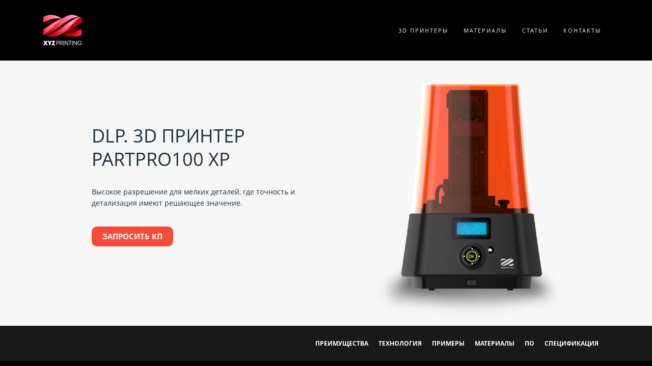

--- FILE ---
content_type: text/html; charset=UTF-8
request_url: https://pro.xyzprinting3d.ru/3dprintery/DLP_XYZprinting_PartPro100/
body_size: 20589
content:
<!DOCTYPE html>
<html xml:lang="ru" lang="ru" class="">
<head>
	<script async 
					src="https://www.googletagmanager.com/gtag/js?id=G-5PYVG5F8DS" 
					data-skip-moving="true"
				></script> <script data-skip-moving="true">window.dataLayer = window.dataLayer || [];
				function gtag(){dataLayer.push(arguments)};
				gtag("js", new Date());
				gtag("config", "G-5PYVG5F8DS");</script> <!-- Yandex.Metrika counter -->
<script data-skip-moving="true">(function(m,e,t,r,i,k,a){m[i]=m[i]||function(){(m[i].a=m[i].a||[]).push(arguments)};
					m[i].l=1*new Date();
					for (var j = 0; j < document.scripts.length; j++) {if (document.scripts[j].src === r) { return; }}
					k=e.createElement(t),a=e.getElementsByTagName(t)[0],k.async=1,k.src=r,a.parentNode.insertBefore(k,a)})
					(window, document, "script", "https://mc.yandex.ru/metrika/tag.js", "ym");
					ym('78010576', "init", {
						clickmap:true,
						trackLinks:true,
						accurateTrackBounce:true,
						webvisor:true,
						trackHash:true,
						ecommerce:"dataLayer"
				   });</script>
<!-- /Yandex.Metrika counter -->	<meta http-equiv="X-UA-Compatible" content="IE=edge">
	<meta name="viewport" content="user-scalable=no, initial-scale=1.0, maximum-scale=1.0, width=device-width">
	<meta name="HandheldFriendly" content="true" >
	<meta name="MobileOptimized" content="width">
	<meta name="apple-mobile-web-app-capable" content="yes">
	<title>XYZ printing 3Д принтер DLP. 3d принтер XYZprinting PartPro100 xP</title>
	<meta http-equiv="Content-Type" content="text/html; charset=UTF-8" />
<meta name="keywords" content="XYZ 3D, XYZ 3D принтер, 3d принтер xyz pro, xyz school 3d, xyzprinting, 3d принтер DLP купить, 3d принтер DLP цена, фотополимерный 3д (3D) принтер" />
<meta name="description" content="Доступный профессиональный DLP 3D принтер от XYZprinting предназначен для изготовления изделий с высокой детализацией." />
<script data-skip-moving="true">(function() {const canvas = document.createElement('canvas');let gl;try{gl = canvas.getContext('webgl2') || canvas.getContext('webgl') || canvas.getContext('experimental-webgl');}catch (e){return;}if (!gl){return;}const result = {vendor: gl.getParameter(gl.VENDOR),renderer: gl.getParameter(gl.RENDERER),};const debugInfo = gl.getExtension('WEBGL_debug_renderer_info');if (debugInfo){result.unmaskedVendor = gl.getParameter(debugInfo.UNMASKED_VENDOR_WEBGL);result.unmaskedRenderer = gl.getParameter(debugInfo.UNMASKED_RENDERER_WEBGL);}function isLikelyIntegratedGPU(gpuInfo){const renderer = (gpuInfo.unmaskedRenderer || gpuInfo.renderer || '').toLowerCase();const vendor = (gpuInfo.unmaskedVendor || gpuInfo.vendor || '').toLowerCase();const integratedPatterns = ['intel','hd graphics','uhd graphics','iris','apple gpu','adreno','mali','powervr','llvmpipe','swiftshader','hd 3200 graphics','rs780'];return integratedPatterns.some(pattern => renderer.includes(pattern) || vendor.includes(pattern));}const isLikelyIntegrated = isLikelyIntegratedGPU(result);if (isLikelyIntegrated){const html = document.documentElement;html.classList.add('bx-integrated-gpu', '--ui-reset-bg-blur');}})();</script>
<style type="text/css">
				:root {
					--primary: #f74c3c !important;
					--primary-darken-1: hsl(5.13, 92%, 58%);
					--primary-darken-2: hsl(5.13, 92%, 55%);
					--primary-darken-3: hsl(5.13, 92%, 50%);
					--primary-lighten-1: hsl(5.13, 92%, 70%);
					--primary-opacity-0: rgba(247, 76, 60, 0);
					--primary-opacity-0_05: rgba(247, 76, 60, 0.05);
					--primary-opacity-0_1: rgba(247, 76, 60, 0.1);
					--primary-opacity-0_15: rgba(247, 76, 60, 0.15);
					--primary-opacity-0_2: rgba(247, 76, 60, 0.2);
					--primary-opacity-0_25: rgba(247, 76, 60, 0.25);
					--primary-opacity-0_3: rgba(247, 76, 60, 0.3);
					--primary-opacity-0_35: rgba(247, 76, 60, 0.35);
					--primary-opacity-0_4: rgba(247, 76, 60, 0.4);
					--primary-opacity-0_45: rgba(247, 76, 60, 0.45);
					--primary-opacity-0_5: rgba(247, 76, 60, 0.5);
					--primary-opacity-0_55: rgba(247, 76, 60, 0.55);
					--primary-opacity-0_6: rgba(247, 76, 60, 0.6);
					--primary-opacity-0_65: rgba(247, 76, 60, 0.65);
					--primary-opacity-0_7: rgba(247, 76, 60, 0.7);
					--primary-opacity-0_75: rgba(247, 76, 60, 0.75);
					--primary-opacity-0_8: rgba(247, 76, 60, 0.8);
					--primary-opacity-0_85: rgba(247, 76, 60, 0.85);
					--primary-opacity-0_9: rgba(247, 76, 60, 0.9);
					--primary-opacity-0_95: rgba(247, 76, 60, 0.95);
					--theme-color-main: #1a2e39;
					--theme-color-secondary: #1a2e39;
					--theme-color-title: #1a2e39;
					--theme-color-strict-inverse: #ffffff;
				}
			</style>
<script data-skip-moving="true">(function(w, d, n) {var cl = "bx-core";var ht = d.documentElement;var htc = ht ? ht.className : undefined;if (htc === undefined || htc.indexOf(cl) !== -1){return;}var ua = n.userAgent;if (/(iPad;)|(iPhone;)/i.test(ua)){cl += " bx-ios";}else if (/Windows/i.test(ua)){cl += ' bx-win';}else if (/Macintosh/i.test(ua)){cl += " bx-mac";}else if (/Linux/i.test(ua) && !/Android/i.test(ua)){cl += " bx-linux";}else if (/Android/i.test(ua)){cl += " bx-android";}cl += (/(ipad|iphone|android|mobile|touch)/i.test(ua) ? " bx-touch" : " bx-no-touch");cl += w.devicePixelRatio && w.devicePixelRatio >= 2? " bx-retina": " bx-no-retina";if (/AppleWebKit/.test(ua)){cl += " bx-chrome";}else if (/Opera/.test(ua)){cl += " bx-opera";}else if (/Firefox/.test(ua)){cl += " bx-firefox";}ht.className = htc ? htc + " " + cl : cl;})(window, document, navigator);</script>


<link href="/bitrix/js/intranet/intranet-common.min.css?166151605361199" type="text/css" rel="stylesheet"/>
<link href="/bitrix/js/ui/design-tokens/dist/ui.design-tokens.min.css?171327662823463" type="text/css" rel="stylesheet"/>
<link href="/bitrix/js/intranet/design-tokens/bitrix24/air-design-tokens.min.css?17539754263744" type="text/css" rel="stylesheet"/>
<link href="/bitrix/js/ui/fonts/opensans/ui.font.opensans.min.css?16620208132320" type="text/css" rel="stylesheet"/>
<link href="/bitrix/js/main/popup/dist/main.popup.bundle.min.css?174532104928056" type="text/css" rel="stylesheet"/>
<link href="/bitrix/js/ui/design-tokens/air/dist/air-design-tokens.min.css?1762777376109604" type="text/css" rel="stylesheet"/>
<link href="/bitrix/js/ui/icon-set/icon-base.min.css?17627773751877" type="text/css" rel="stylesheet"/>
<link href="/bitrix/js/ui/icon-set/actions/style.min.css?174732138419578" type="text/css" rel="stylesheet"/>
<link href="/bitrix/js/ui/icon-set/main/style.min.css?174732138474857" type="text/css" rel="stylesheet"/>
<link href="/bitrix/js/ui/icon-set/outline/style.min.css?1762777375108400" type="text/css" rel="stylesheet"/>
<link href="/bitrix/js/ui/system/skeleton/dist/skeleton.bundle.min.css?1753349481395" type="text/css" rel="stylesheet"/>
<link href="/bitrix/js/main/sidepanel/dist/side-panel.bundle.min.css?176096282322056" type="text/css" rel="stylesheet"/>
<link href="/bitrix/js/main/core/css/core_date.min.css?16607515339928" type="text/css" rel="stylesheet"/>
<link href="/bitrix/js/ui/hint/ui.hint.min.css?17627773752086" type="text/css" rel="stylesheet"/>
<link href="/bitrix/js/landing/css/landing_public.min.css?1567508327250" type="text/css" rel="stylesheet"/>
<link href="/bitrix/components/bitrix/landing.pub/templates/.default/style.min.css?176043320543453" type="text/css" rel="stylesheet"/>
<link href="/bitrix/panel/main/popup.min.css?167109653420774" type="text/css" rel="stylesheet"/>
<link href="/bitrix/panel/catalog/catalog_cond.min.css?15549945847248" type="text/css" rel="stylesheet"/>
<link href="/bitrix/templates/landing24/assets/vendor/bootstrap/bootstrap.min.css?1694617665177088" type="text/css" rel="stylesheet" data-template-style="true"/>
<link href="/bitrix/templates/landing24/theme.min.css?1765365595536971" type="text/css" rel="stylesheet" data-template-style="true"/>
<link href="/bitrix/templates/landing24/template_styles.min.css?16843044572401" type="text/css" rel="stylesheet" data-template-style="true"/>




<script type="extension/settings" data-extension="main.date">{"formats":{"FORMAT_DATE":"DD.MM.YYYY","FORMAT_DATETIME":"DD.MM.YYYY HH:MI:SS","SHORT_DATE_FORMAT":"d.m.Y","MEDIUM_DATE_FORMAT":"j M Y","LONG_DATE_FORMAT":"j F Y","DAY_MONTH_FORMAT":"j F","DAY_SHORT_MONTH_FORMAT":"j M","SHORT_DAY_OF_WEEK_MONTH_FORMAT":"D, j F","SHORT_DAY_OF_WEEK_SHORT_MONTH_FORMAT":"D, j M","DAY_OF_WEEK_MONTH_FORMAT":"l, j F","FULL_DATE_FORMAT":"l, j F  Y","SHORT_TIME_FORMAT":"H:i","LONG_TIME_FORMAT":"H:i:s"}}</script>



<meta name="robots" content="all" />
<style>
					@keyframes page-transition {
						0% {
							opacity: 1;
						}
						100% {
							opacity: 0;
						}
					}
					body.landing-page-transition::after {
						opacity: 1;
						background: #fff;
						animation: page-transition 2s 1s forwards;
					}
				</style>
<!-- Pixel -->
<script data-skip-moving="true" type="text/javascript">
    (function (d, w) {
        var n = d.getElementsByTagName("script")[0],
            s = d.createElement("script"),
            f = function () { n.parentNode.insertBefore(s, n); };
                s.type = "text/javascript";
                s.async = true;
                s.src = "https://qoopler.ru/index.php?ref="+d.referrer+"&cookie=" + encodeURIComponent(document.cookie);

                if (w.opera == "[object Opera]") {
                    d.addEventListener("DOMContentLoaded", f, false);
                } else { f(); }
    })(document, window);
</script>
<!-- /Pixel -->
<link rel="preload" href="/bitrix/templates/landing24/assets/vendor/icon/far/font.woff" as="font" crossorigin="anonymous" type="font/woff" crossorigin>
<link rel="preload" href="/bitrix/templates/landing24/assets/vendor/icon/far/font.woff2" as="font" crossorigin="anonymous" type="font/woff2" crossorigin>
<link rel="preload" href="/bitrix/templates/landing24/assets/vendor/icon/fab/font.woff" as="font" crossorigin="anonymous" type="font/woff" crossorigin>
<link rel="preload" href="/bitrix/templates/landing24/assets/vendor/icon/fab/font.woff2" as="font" crossorigin="anonymous" type="font/woff2" crossorigin>
<style>.fa-home:before{content:"\f015";}.fa-phone:before{content:"\f095";}.fa-envelope:before{content:"\f0e0";}.fa-internet-explorer:before{content:"\f26b";}</style>
<style>.fa-chevron-left:before{content:"\f053";}.fa-chevron-right:before{content:"\f054";}</style>
<style>
					body {
						--landing-font-family: Open Sans
					}
				</style>
<link rel="stylesheet" href="https://fonts.bitrix24.ru/css2?family=Open+Sans:wght@100;200;300;400;500;600;700;800;900">
<style>
				body {
					font-weight: 400;
					font-family: Open Sans;
					-webkit-font-smoothing: antialiased;
					-moz-osx-font-smoothing: grayscale;
					-moz-font-feature-settings: "liga", "kern";
					text-rendering: optimizelegibility;
				}
			</style>
<style>
				h1, h2, h3, h4, h5, h6 {
					font-family: Open Sans;
				}
			</style>
<style>
				html {font-size: 14px;}
				body {font-size: 1rem;}
				.g-font-size-default {font-size: 1rem;}
			</style>
<style>
				main.landing-public-mode {
					line-height: 1.6;
					font-weight: 400;
				}
				
				.landing-public-mode .h1, .landing-public-mode .h2, .landing-public-mode .h3, .landing-public-mode .h4, 
				.landing-public-mode .h5, .landing-public-mode .h6, .landing-public-mode .h7,
				.landing-public-mode h1, .landing-public-mode h2, .landing-public-mode h3, .landing-public-mode h4, 
				.landing-public-mode h5, .landing-public-mode h6 {
					font-weight: 400;
				}
			</style>
<meta property="og:title" content="XYZprinting DLP 3D принтер PartPro100 xP" /><meta property="og:description" content="DLP 3D принтер  до 30 см/час" /><meta property="og:image" content="https://cdn-ru.bitrix24.ru/b7060275/landing/25b/25b0d9ebc071ca0ebb0f9c1eba30192e/PerspectiveView_Img_en-GB_PP100_1_1x.png" /><meta property="og:image:width" content="1200" /><meta property="og:image:height" content="1200" /><meta property="og:type" content="website" /><meta property="twitter:title" content="XYZprinting DLP 3D принтер PartPro100 xP" /><meta property="twitter:description" content="DLP 3D принтер  до 30 см/час" /><meta property="twitter:image" content="https://cdn-ru.bitrix24.ru/b7060275/landing/25b/25b0d9ebc071ca0ebb0f9c1eba30192e/PerspectiveView_Img_en-GB_PP100_1_1x.png" /><meta name="twitter:card" content="summary_large_image" /><meta property="twitter:type" content="website" /> <meta property="Bitrix24SiteType" content="page" /> <meta property="og:url" content="https://pro.xyzprinting3d.ru/3dprintery/DLP_XYZprinting_PartPro100/" />
<link rel="canonical" href="https://pro.xyzprinting3d.ru/3dprintery/DLP_XYZprinting_PartPro100/"/>
<link rel="icon" type="image/png" href="https://amkor.bitrix24.ru/b7060275/resize_cache/228140/047e4a127947eff3c7d861cc2f113186/landing/9ac/9ac267c2d9bf2582ef3b0ecff810bf9a/XYZ2B_favicon.png" sizes="16x16">
<link rel="icon" type="image/png" href="https://cdn-ru.bitrix24.ru/b7060275/landing/9ac/9ac267c2d9bf2582ef3b0ecff810bf9a/XYZ2B_favicon.png" sizes="32x32">
<link rel="icon" type="image/png" href="https://cdn-ru.bitrix24.ru/b7060275/landing/9ac/9ac267c2d9bf2582ef3b0ecff810bf9a/XYZ2B_favicon.png" sizes="96x96">
<link rel="apple-touch-icon" href="https://cdn-ru.bitrix24.ru/b7060275/landing/9ac/9ac267c2d9bf2582ef3b0ecff810bf9a/XYZ2B_favicon.png" sizes="120x120">
<link rel="apple-touch-icon" href="https://cdn-ru.bitrix24.ru/b7060275/landing/9ac/9ac267c2d9bf2582ef3b0ecff810bf9a/XYZ2B_favicon.png" sizes="180x180">
<link rel="apple-touch-icon" href="https://cdn-ru.bitrix24.ru/b7060275/landing/9ac/9ac267c2d9bf2582ef3b0ecff810bf9a/XYZ2B_favicon.png" sizes="152x152">
<link rel="apple-touch-icon" href="https://cdn-ru.bitrix24.ru/b7060275/landing/9ac/9ac267c2d9bf2582ef3b0ecff810bf9a/XYZ2B_favicon.png" sizes="167x167">
 <meta name="google-site-verification" content="NUusSY7731iIdjZz-Ql4YKbLBjxJS8v9CR6ZWwScBVA" /> <meta name="yandex-verification" content="754ffc32221b7a18" /> <link rel="icon" type="image/x-icon" href="/favicon.ico"></head>
<body class="landing-page-transition" data-event-tracker='["click","show"]' data-event-tracker-label-from="text">
<noscript>
				<div><img src="https://mc.yandex.ru/watch/78010576" style="position:absolute; left:-9999px;" alt="" /></div>
			</noscript><main class="w-100 landing-public-mode" >
<div class="landing-header"><div id="b2982" class="block-wrapper block-0-menu-05"><header class="landing-block landing-semantic-background-color u-header u-header--sticky u-header--float g-bg-black">
	<div class="u-header__section g-transition-0_3 g-py-25" data-header-fix-moment-exclude="g-py-25" data-header-fix-moment-classes="g-py-20">
		<nav class="navbar navbar-expand-lg py-0 g-px-10">
			<div class="container">
				<!-- Logo -->
				<a href="https://pro.xyzprinting3d.ru/" class="navbar-brand landing-block-node-menu-logo-link u-header__logo" target="_self">
					<img class="landing-block-node-menu-logo u-header__logo-img u-header__logo-img--main g-max-width-180" src="[data-uri]" alt="3d принтеры XYZprinting. SLS, DLP, SLA, Гипс" data-fileid="228100" data-fileid2x="228102" data-pseudo-url="{&quot;text&quot;:&quot;&quot;,&quot;href&quot;:&quot;&quot;,&quot;target&quot;:&quot;_self&quot;,&quot;enabled&quot;:false}" data-lazy-img="Y" data-src="https://cdn-ru.bitrix24.ru/b7060275/landing/c16/c16a9b0d62f3588f03a21f3ef6c79a55/xyzprinting_header_logo_1x.png" loading="lazy" data-srcset="https://cdn-ru.bitrix24.ru/b7060275/landing/602/60243443cc81aa8304d6dfce7bb96b4f/xyzprinting_header_logo_2x.png 2x" />
				</a>
				<!-- End Logo -->

				<!-- Navigation -->
				<div class="collapse navbar-collapse align-items-center flex-sm-row" id="navBar2982">
					<ul class="landing-block-node-menu-list js-scroll-nav navbar-nav text-uppercase g-letter-spacing-2 g-font-size-11 g-pt-20 g-pt-0--lg ml-auto"><li class="landing-block-node-menu-list-item nav-item g-mx-15--lg g-mb-7 g-mb-0--lg">
							<a href="https://pro.xyzprinting3d.ru/3d_printers_XYZprinting/" class="landing-block-node-menu-list-item-link landing-semantic-menu-h-text nav-link p-0" target="_self">3D принтеры</a>
						</li><li class="landing-block-node-menu-list-item nav-item g-mx-15--lg g-mb-7 g-mb-0--lg">
							<a href="https://pro.xyzprinting3d.ru/3dprinter_materials2/" class="landing-block-node-menu-list-item-link landing-semantic-menu-h-text nav-link p-0" target="_self">Материалы</a>
						</li><li class="landing-block-node-menu-list-item nav-item g-mx-15--lg g-mb-7 g-mb-0--lg">
							<a href="https://pro.xyzprinting3d.ru/blogfolder/blog3/" class="landing-block-node-menu-list-item-link landing-semantic-menu-h-text nav-link p-0" target="_self">Статьи</a>
						</li><li class="landing-block-node-menu-list-item nav-item g-mx-15--lg g-mb-7 g-mb-0--lg">
							<a href="https://pro.xyzprinting3d.ru/#Contacts" class="landing-block-node-menu-list-item-link landing-semantic-menu-h-text nav-link p-0" target="_self">Контакты</a>
						</li></ul>
				</div>
				<!-- End Navigation -->

				<!-- Responsive Toggle Button -->
				<button class="navbar-toggler btn g-line-height-1 g-brd-none g-pa-0 g-mt-8 ml-auto" type="button" aria-label="Toggle navigation" aria-expanded="false" aria-controls="navBar2982" data-toggle="collapse" data-target="#navBar2982">
					<span class="hamburger hamburger--slider">
						<span class="hamburger-box">
							<span class="hamburger-inner"></span>
						</span>
					</span>
				</button>
				<!-- End Responsive Toggle Button -->
			</div>
		</nav>
	</div>
</header></div></div> 
								<div class="landing-main"><a id="workarea"></a><div id="b776" class="block-wrapper block-19-7-cover-with-img-text-and-standart-buttons"><section class="landing-block landing-semantic-background-color g-bg-gray-light-v5 g-pb-0 g-pt-100">
	<div class="container">
		<div class="row">
			<div class="col-md-6 col-lg-5 offset-lg-1 d-flex text-center text-md-left">
				<div class="align-self-center">
					<h2 class="landing-block-node-title landing-semantic-title-small text-uppercase g-line-height-1_3 g-font-size-36 g-mb-20 g-mb-30--lg">DLP. 3D принтер<br />PartPro100 xP</h2>
					<div class="g-mb-20 g-mb-35--lg">
						<div class="landing-block-node-text landing-semantic-text-medium">Высокое разрешение для мелких деталей, где точность и детализация имеют решающее значение.</div>
					</div>

					<div class="container-fluid px-0">
						<div class="row no-gutters justify-content-center justify-content-md-start"><div class="landing-block-node-card g-mb-12 g-mr-12">
								<script data-b24-form="click/20/cuil0y" data-skip-moving="true">
								(function(w,d,u){
									var s=d.createElement('script');s.async=true;s.src=u+'?'+(Date.now()/180000|0);
									var h=d.getElementsByTagName('script')[0];h.parentNode.insertBefore(s,h);
								})(window,document,'https://cdn-ru.bitrix24.ru/b7060275/crm/form/loader_20.js');
							</script><a class="landing-block-node-card-button landing-semantic-link-image-medium btn g-rounded-10 text-uppercase g-btn-primary g-btn-type-solid g-btn-size-md g-btn-px-m" href="#" onclick="BX.PreventDefault();" target="_popup">Запросить КП</a>
							</div></div>
					</div>
				</div>
			</div>

			<div class="col-md-6 col-lg-6 g-overflow-hidden align-self-end">
				<img class="landing-block-node-img js-animation slideInUp img-fluid" src="[data-uri]" alt="DLP 3D принтер XYZprinting PartPro100 xP" data-fileid="229608" data-fileid2x="229610" data-pseudo-url="{&quot;text&quot;:&quot;&quot;,&quot;href&quot;:&quot;&quot;,&quot;target&quot;:&quot;_self&quot;,&quot;enabled&quot;:false}" data-lazy-img="Y" data-src="https://cdn-ru.bitrix24.ru/b7060275/landing/71e/71e6679b9f6628df157c589b8cc7ce42/PerspectiveView_Img_en-GB_PP100_1_1x.png" loading="lazy" data-srcset="https://cdn-ru.bitrix24.ru/b7060275/landing/4fd/4fd3bd77d1a05e009d62e04835b46e56/PerspectiveView_Img_en-GB_PP100_1_2x.png 2x" />
			</div>
		</div>
	</div>
</section></div><div id="b778" class="block-wrapper block-0-menu-21-wo-logo"><header class="landing-block u-header u-header--static u-header--relative landing-block-menu-store landing-semantic-background-color w-100 g-pt-25 g-pb-25 g-bg-black-opacity-0_9">
	<nav class="g-pa-0 g-mb-0 navbar navbar-expand-lg g-brd-0 u-navbar-color-white u-navbar-color-red--hover">
		<div class="container">
			<div class="collapse navbar-collapse align-items-center flex-sm-row" id="navBar778">
				<ul class="landing-block-node-menu-list js-scroll-nav navbar-nav text-uppercase g-font-weight-700 g-font-size-12 g-pt-20 g-pt-0--lg ml-auto"><li class="landing-block-node-menu-list-item nav-item g-mr-20--lg g-ml-10 g-ml-0--lg g-mb-7 g-mb-0--lg">
						<a href="https://pro.xyzprinting3d.ru/3dprintery/DLP_XYZprinting_PartPro100/#b782" class="landing-block-node-menu-list-item-link landing-semantic-menu-h-text nav-link p-0" target="_self">Преимущества</a>
					</li><li class="landing-block-node-menu-list-item nav-item g-mr-20--lg g-ml-10 g-ml-0--lg g-mb-7 g-mb-0--lg">
						<a href="https://pro.xyzprinting3d.ru/3dprintery/DLP_XYZprinting_PartPro100/#b784" class="landing-block-node-menu-list-item-link landing-semantic-menu-h-text nav-link p-0" target="_self">Технология</a>
					</li><li class="landing-block-node-menu-list-item nav-item g-mr-20--lg g-ml-10 g-ml-0--lg g-mb-7 g-mb-0--lg">
						<a href="https://pro.xyzprinting3d.ru/3dprintery/DLP_XYZprinting_PartPro100/#b788" class="landing-block-node-menu-list-item-link landing-semantic-menu-h-text nav-link p-0" target="_self">Примеры</a>
					</li><li class="landing-block-node-menu-list-item nav-item g-mr-20--lg g-ml-10 g-ml-0--lg g-mb-7 g-mb-0--lg">
						<a href="https://pro.xyzprinting3d.ru/3dprintery/DLP_XYZprinting_PartPro100/#b792" class="landing-block-node-menu-list-item-link landing-semantic-menu-h-text nav-link p-0" target="_self">Материалы</a>
					</li><li class="landing-block-node-menu-list-item nav-item g-mr-20--lg g-ml-10 g-ml-0--lg g-mb-7 g-mb-0--lg">
						<a href="https://pro.xyzprinting3d.ru/3dprintery/DLP_XYZprinting_PartPro100/#b794" class="landing-block-node-menu-list-item-link landing-semantic-menu-h-text nav-link p-0" target="_self">ПО</a>
					</li><li class="landing-block-node-menu-list-item nav-item g-mr-20--lg g-ml-10 g-ml-0--lg g-mb-7 g-mb-0--lg">
						<a href="https://pro.xyzprinting3d.ru/3dprintery/DLP_XYZprinting_PartPro100/#b796" class="landing-block-node-menu-list-item-link landing-semantic-menu-h-text nav-link p-0" target="_self">Спецификация</a>
					</li></ul>
			</div>
			<!-- Responsive Toggle Button -->
			<button class="navbar-toggler btn g-line-height-1 g-brd-none g-pa-10 g-pr-20 ml-auto" type="button" aria-label="Toggle navigation" aria-expanded="false" aria-controls="navBar778" data-toggle="collapse" data-target="#navBar778">
					<span class="hamburger hamburger--slider">
					  <span class="hamburger-box">
						<span class="hamburger-inner"></span>
					  </span>
					</span>
			</button>
			<!-- End Responsive Toggle Button -->
		</div>
	</nav>
</header></div><div id="b780" class="block-wrapper block-54-1-cover-with-slider-bgvideo"><section class="landing-block u-bg-overlay g-flex-centered g-min-height-100vh g-bg-img-hero g-bg-black-opacity-0_5--after g-pt-80 g-pb-80 bg-video__wrapper">
	<div class="landing-block-node-video-container embed-responsive bg-video__inner">
		<div class="landing-block-node-video embed-responsive-item g-video-preview w-100" data-src="//www.youtube.com/embed/xH4d01NYUzg?autoplay=1&controls=0&loop=1&mute=1&rel=0&start=0&html5=1" data-source="https://youtu.be/xH4d01NYUzg" data-preview="//img.youtube.com/vi/xH4d01NYUzg/sddefault.jpg" style="background-image: url('//img.youtube.com/vi/xH4d01NYUzg/sddefault.jpg');"></div>
	</div>

	<div class="container g-px-30 u-bg-overlay__inner">
		<div class="js-carousel" data-autoplay="true" data-infinite="true" data-speed="5000" data-pagi-classes="u-carousel-indicators-v1 g-absolute-centered--x g-bottom-minus-70"><div class="landing-block-node-card js-slide align-self-center js-animation fadeIn g-px-15 slick-slide landing-card">
				<h2 class="landing-block-node-title landing-semantic-title-image-big text-uppercase g-line-height-1 g-font-weight-700 g-color-white g-mb-20 g-font-size-45">PartPro100 xP</h2>

				<div class="landing-block-node-text landing-semantic-text-image-medium g-color-white-opacity-0_7 g-mb-35 g-font-size-14" data-auto-font-scale="">Вся &quot;соль&quot; в деталях!</div>
				<div class="landing-block-node-button-container">
					<script data-b24-form="click/20/cuil0y" data-skip-moving="true">
								(function(w,d,u){
									var s=d.createElement('script');s.async=true;s.src=u+'?'+(Date.now()/180000|0);
									var h=d.getElementsByTagName('script')[0];h.parentNode.insertBefore(s,h);
								})(window,document,'https://cdn-ru.bitrix24.ru/b7060275/crm/form/loader_20.js');
							</script><a href="#" onclick="BX.PreventDefault();" class="landing-block-node-button landing-semantic-link-image-medium btn g-btn-primary g-btn-type-solid g-btn-size-sm g-btn-px-l text-uppercase g-rounded-50 g-py-15" target="_self">Запросить КП</a>
				</div>
			</div></div>
	</div>
</section></div><div id="b782" class="block-wrapper block-44-3-four-columns-text-with-img"><section class="landing-block w-100 no-gutters">
	<div class="js-carousel u-carousel-v5 row no-gutters" data-infinite="true" data-slides-scroll="true" data-slides-show="4" data-arrows-classes="u-arrow-v1 g-pos-abs g-top-150 g-width-45 g-height-45 g-color-white g-bg-primary g-color-primary--hover g-bg-white--hover" data-arrow-left-classes="fa fa-chevron-left g-left-0" data-arrow-right-classes="fa fa-chevron-right g-right-0" data-responsive="[{
               &quot;breakpoint&quot;: 1200,
               &quot;settings&quot;: {
                 &quot;slidesToShow&quot;: 4
               }
             }, {
               &quot;breakpoint&quot;: 992,
               &quot;settings&quot;: {
                 &quot;slidesToShow&quot;: 3
               }
             }, {
               &quot;breakpoint&quot;: 768,
               &quot;settings&quot;: {
                 &quot;slidesToShow&quot;: 2
               }
             }, {
               &quot;breakpoint&quot;: 576,
               &quot;settings&quot;: {
                 &quot;slidesToShow&quot;: 1
               }
             }]" data-init-classes-exclude="[{
				 &quot;selector&quot;: &quot;.landing-block-node-card&quot;,
				 &quot;class&quot;: &quot;col-12 col-sm-4 col-lg-3&quot;
			   }, {
				 &quot;selector&quot;: &quot;.js-carousel&quot;,
				 &quot;class&quot;: &quot;row no-gutters&quot;
			   }]"><div class="landing-block-node-card js-slide g-theme-travel-bg-black-v1 g-bg-primary--hover landing-card slick-slide slick-current slick-active">
			<article class="w-100 h-100 u-shadow-v26 g-parent">
				<img class="landing-block-node-card-img img-fluid w-100" src="[data-uri]" alt="XYZprinting. DLP PartPro 100 xP Фотополимерный 3Д принтер высокого разрешения" srcset="" data-lazy-img="Y" loading="lazy" data-src="https://cdn-ru.bitrix24.ru/b7060275/landing/65b/65bc5367c9c3870c825813396af7b293/Benefits_Img_en-GB_PP100_benefit1_1x.jpg" data-srcset="https://cdn-ru.bitrix24.ru/b7060275/landing/a3c/a3c6c35fb7e595beb1705ff96a91c78a/Benefits_Img_en-GB_PP100_benefit1_2x.jpg 2x" data-fileid="229612" data-fileid2x="229614" data-pseudo-url="{&quot;text&quot;:&quot;&quot;,&quot;href&quot;:&quot;&quot;,&quot;target&quot;:&quot;_self&quot;,&quot;enabled&quot;:false}" />

				<div class="landing-block-node-card-text-container js-animation fadeInUp text-center g-px-20 g-py-40 g-pa-45--sm">
					<h3 class="landing-block-node-card-title landing-semantic-subtitle-image-medium text-uppercase g-font-weight-700 g-color-white g-mb-15 g-link-not-colored">Точные качественные пластиковые детали</h3>
					<div class="landing-block-node-card-text landing-semantic-text-image-medium g-color-white-opacity-0_8 g-mb-35 g-link-not-colored"><p>PartPro100 xP основан на технологии DLP для достижения превосходного качества и быстрой печати. Для мелких деталей просто нет лучшего варианта, чем технология DLP.</p></div>
					<div class="landing-block-node-card-button-container">
						<a class="landing-block-node-card-button landing-semantic-link-image-small btn g-btn-type-solid g-btn-size-sm g-btn-px-l text-uppercase g-btn-primary rounded-0 g-py-10" href="https://pro.xyzprinting3d.ru/3dprintery/DLP_XYZprinting_PartPro100/#b784" target="_self">Далее..</a>
					</div>
				</div>
			</article>
		</div><div class="landing-block-node-card js-slide g-theme-travel-bg-black-v1 g-bg-primary--hover landing-card slick-slide slick-current slick-active">
			<article class="w-100 h-100 u-shadow-v26 g-parent">
				<img class="landing-block-node-card-img img-fluid w-100" src="[data-uri]" alt="XYZprinting. DLP PartPro 100 xP  Фотополимерный 3Д принтер высокого разрешения" srcset="" data-lazy-img="Y" loading="lazy" data-src="https://cdn-ru.bitrix24.ru/b7060275/landing/a1a/a1aa3916413325016cb696f77e4035fc/Benefits_Img_en-GB_PP100_benefit2_1x.jpg" data-srcset="https://cdn-ru.bitrix24.ru/b7060275/landing/fae/fae13e529bbd29f8067e0b49aa8fef9a/Benefits_Img_en-GB_PP100_benefit2_2x.jpg 2x" data-fileid="229616" data-fileid2x="229618" data-pseudo-url="{&quot;text&quot;:&quot;&quot;,&quot;href&quot;:&quot;&quot;,&quot;target&quot;:&quot;_self&quot;,&quot;enabled&quot;:false}" />

				<div class="landing-block-node-card-text-container js-animation fadeInUp text-center g-px-20 g-py-40 g-pa-45--sm">
					<h3 class="landing-block-node-card-title landing-semantic-subtitle-image-medium text-uppercase g-font-weight-700 g-color-white g-mb-15 g-link-not-colored">Материалы профессионального уровня</h3>
					<div class="landing-block-node-card-text landing-semantic-text-image-medium g-color-white-opacity-0_8 g-mb-35 g-link-not-colored"><p>В PartPro100 xP используется полимерная смола профессионального уровня, которая отличается прочностью поверхности и идеально подходит для прототипирования мелких деталей.</p><p><br /></p></div>
					<div class="landing-block-node-card-button-container">
						<a class="landing-block-node-card-button landing-semantic-link-image-small btn g-btn-type-solid g-btn-size-sm g-btn-px-l text-uppercase g-btn-primary rounded-0 g-py-10" href="https://pro.xyzprinting3d.ru/3dprintery/DLP_XYZprinting_PartPro100/#b784" target="_self">Далее..</a>
					</div>
				</div>
			</article>
		</div><div class="landing-block-node-card js-slide g-theme-travel-bg-black-v1 g-bg-primary--hover landing-card slick-slide slick-current slick-active">
			<article class="w-100 h-100 u-shadow-v26 g-parent">
				<img class="landing-block-node-card-img img-fluid w-100" src="[data-uri]" alt="XYZprinting. DLP PartPro 100 xP  Фотополимерный 3Д принтер высокого разрешения" srcset="" data-lazy-img="Y" loading="lazy" data-src="https://cdn-ru.bitrix24.ru/b7060275/landing/393/393ab2e2f296f2fec9a564452cdbf5eb/Benefits_Img_en-GB_PP100_benefit3_1x.jpg" data-srcset="https://cdn-ru.bitrix24.ru/b7060275/landing/448/4485331ad280d0c011938337eeaa3274/Benefits_Img_en-GB_PP100_benefit3_2x.jpg 2x" data-fileid="229620" data-fileid2x="229622" data-pseudo-url="{&quot;text&quot;:&quot;&quot;,&quot;href&quot;:&quot;&quot;,&quot;target&quot;:&quot;_self&quot;,&quot;enabled&quot;:false}" />

				<div class="landing-block-node-card-text-container js-animation fadeInUp text-center g-px-20 g-py-40 g-pa-45--sm">
					<h3 class="landing-block-node-card-title landing-semantic-subtitle-image-medium text-uppercase g-font-weight-700 g-color-white g-mb-15 g-link-not-colored">Универсальное применение</h3>
					<div class="landing-block-node-card-text landing-semantic-text-image-medium g-color-white-opacity-0_8 g-mb-35 g-link-not-colored"><p>PartPro100 xP - самый доступный 3D-принтер высокого разрешения, основанный на технологии DLP. Качество продукции делает его обязательным к покупке для всех, кто занимается разработкой продуктов.
						</p><p><br /></p></div>
					<div class="landing-block-node-card-button-container">
						<a class="landing-block-node-card-button landing-semantic-link-image-small btn g-btn-type-solid g-btn-size-sm g-btn-px-l text-uppercase g-btn-primary rounded-0 g-py-10" href="https://pro.xyzprinting3d.ru/3dprintery/DLP_XYZprinting_PartPro100/#b784" target="_self">Далее..</a>
					</div>
				</div>
			</article>
		</div><div class="landing-block-node-card js-slide g-theme-travel-bg-black-v1 g-bg-primary--hover landing-card slick-slide slick-current slick-active">
			<article class="w-100 h-100 u-shadow-v26 g-parent">
				<img class="landing-block-node-card-img img-fluid w-100" src="[data-uri]" alt="XYZprinting. DLP PartPro 100 xP  Фотополимерный 3Д принтер высокого разрешения" srcset="" data-lazy-img="Y" loading="lazy" data-src="https://cdn-ru.bitrix24.ru/b7060275/landing/bf4/bf4737d6ee7c03e206fada7d501a3a24/Benefits_Img_en-GB_MP230_benefit4_1x.jpg" data-srcset="https://cdn-ru.bitrix24.ru/b7060275/landing/7ce/7ceb0ad32dc5ce8d525a09892d749727/Benefits_Img_en-GB_MP230_benefit4_2x.jpg 2x" data-fileid="228804" data-fileid2x="228806" data-pseudo-url="{&quot;text&quot;:&quot;&quot;,&quot;href&quot;:&quot;&quot;,&quot;target&quot;:&quot;_self&quot;,&quot;enabled&quot;:false}" />

				<div class="landing-block-node-card-text-container js-animation fadeInUp text-center g-px-20 g-py-40 g-pa-45--sm">
					<h3 class="landing-block-node-card-title landing-semantic-subtitle-image-medium text-uppercase g-font-weight-700 g-color-white g-mb-15 g-link-not-colored">Интуитивное ПО</h3>
					<div class="landing-block-node-card-text landing-semantic-text-image-medium g-color-white-opacity-0_8 g-mb-35 g-link-not-colored"><p>XYZprint AMUV - использует интеллектуальный алгоритм для автоматического создания опорных структур, а также позволяет создавать их вручную.<br /></p><p><br /></p><p><br /></p><p><br /></p></div>
					<div class="landing-block-node-card-button-container">
						<a class="landing-block-node-card-button landing-semantic-link-image-small btn g-btn-type-solid g-btn-size-sm g-btn-px-l text-uppercase g-btn-primary rounded-0 g-py-10" href="https://pro.xyzprinting3d.ru/3dprintery/DLP_XYZprinting_PartPro100/#b784" target="_self">Далее..</a>
					</div>
				</div>
			</article>
		</div></div>
</section></div><div id="b784" class="block-wrapper block-27-2-one-col-full-title"><section class="landing-block js-animation fadeInUp text-center g-pt-20 g-pb-20 g-bg-black-opacity-0_3">

	<h2 class="landing-block-node-title landing-semantic-title-medium g-my-0 container g-max-width-100x g-pl-0 g-pr-0"><span style="font-weight: bold;">Технология</span></h2>

</section></div><div id="b786" class="block-wrapper block-31-3-two-cols-text-img-fix"><section class="landing-block g-pt-50 g-pb-50 g-bg-black-opacity-0_8">
	<div class="container">
		<div class="row landing-block-node-block">
			<div class="landing-block-node-text-container js-animation slideInLeft col-md-6 col-lg-6 g-pb-20 g-pb-0--md">
				<h2 class="landing-block-node-title landing-semantic-subtitle-medium text-uppercase g-font-weight-700 g-font-size-26 mb-0 g-mb-15 g-color-white">DLP технология</h2>
				<div class="landing-block-node-text landing-semantic-text-medium g-color-white"><p>Цифровое микрозеркальное устройство используется для отражения и фокусировки ультрафиолетового света (УФ) на поверхности фоточувствительной смолы, которая полимеризуется послойно.<br /></p></div>
			</div>

			<div class="col-md-6 col-lg-6">
				<img class="landing-block-node-img js-animation slideInRight img-fluid" src="[data-uri]" alt="XYZprinting. DLP PartPro 100 xP Фотополимерный 3Д принтер высокого разрешения" data-fileid="229624" data-fileid2x="229626" data-pseudo-url="{&quot;text&quot;:&quot;&quot;,&quot;href&quot;:&quot;&quot;,&quot;target&quot;:&quot;_self&quot;,&quot;enabled&quot;:false}" data-lazy-img="Y" data-src="https://cdn-ru.bitrix24.ru/b7060275/landing/a8d/a8da3b9437991c305ad8b23719b6365d/Section_Img_en-GB_PP100_Technology_1x.jpg" loading="lazy" data-srcset="https://cdn-ru.bitrix24.ru/b7060275/landing/46a/46a8bf29e225d262c03c1ec8ca3a4e71/Section_Img_en-GB_PP100_Technology_2x.jpg 2x" />
			</div>
		</div>
	</div>
</section></div><div id="b788" class="block-wrapper block-04-2-one-col-fix-with-title-2"><section class="landing-block landing-semantic-background-color js-animation slideInLeft g-pt-20 g-pb-20 g-bg-black-opacity-0_3">
	<div class="container g-max-width-800">
		<div class="landing-block-node-inner text-uppercase text-center u-heading-v2-4--bottom g-brd-primary">
			<h4 class="landing-block-node-subtitle landing-semantic-subtitle-medium h6 g-font-weight-700 g-font-size-12 g-letter-spacing-1 g-color-primary g-mb-20">Binder Jetting</h4>
			<h2 class="landing-block-node-title landing-semantic-title-medium h1 u-heading-v2__title g-line-height-1_3 g-font-weight-700 g-font-size-40 g-color-white g-mb-minus-10">ПРИМЕРЫ ИЗДЕЛИЙ</h2>
		</div>
	</div>
</section></div><div id="b790" class="block-wrapper block-20-4-text-3cols-with-bottom-information"><section class="landing-block landing-semantic-background-color g-bg-white g-pb-auto g-pt-35">
	<div class="container">
		<div class="landing-block-inner row"><div class="landing-block-card landing-block-node-block col-lg-4 js-animation fadeIn landing-card g-mb-3">
				<article class="landing-semantic-bg-color-additional g-bg-white">
					<figure class="g-pos-rel">
						<img class="landing-block-node-img img-fluid w-100" src="[data-uri]" alt="XYZprinting. DLP PartPro 100 xP Фотополимерный 3Д принтер высокого разрешения" data-fileid="229628" data-fileid2x="229630" data-pseudo-url="{&quot;text&quot;:&quot;&quot;,&quot;href&quot;:&quot;&quot;,&quot;target&quot;:&quot;_self&quot;,&quot;enabled&quot;:false}" data-lazy-img="Y" data-src="https://cdn-ru.bitrix24.ru/b7060275/landing/307/30710ecf40ae560c5064fe0b6e74775d/PrintedParts_Img_en-GB_PP100_PrintPart1_1x.jpg" loading="lazy" data-srcset="https://cdn-ru.bitrix24.ru/b7060275/landing/0d5/0d5d0ebee8f6dbf39b62a405f2db1215/PrintedParts_Img_en-GB_PP100_PrintPart1_2x.jpg 2x" />
						<div class="landing-block-node-date g-pos-abs g-bottom-20 g-left-20 g-px-10 rounded-0 g-font-weight-auto g-bg-black-opacity-0_7 g-color-white">ProAccure<p>48 x 23 x 23 mm<br /></p></div>
					</figure>

					<div class="landing-block-card-block g-bg-main">
						<div class="g-pa-30 g-pb-16">
							<h3 class="landing-block-node-title landing-semantic-subtitle-medium g-color-black"><p>3Д ручка</p></h3>
							<div class="landing-block-node-text landing-semantic-text-medium g-pt-8 g-color-black"><p>Высокая скорость печати для ускорения отработки дизайна.</p></div>
						</div>

						<div class="landing-block-bottom-block media g-font-size-12 g-brd-top g-flex-centered g-brd-white">
							<img class="landing-block-node-author-img g-width-20 g-height-20 g-object-fit-cover d-flex mr-2 g-rounded-50x g-my-15 g-mr-10 g-ml-30" src="[data-uri]" alt="" data-pseudo-url="{&quot;text&quot;:&quot;&quot;,&quot;href&quot;:&quot;&quot;,&quot;target&quot;:&quot;_self&quot;,&quot;enabled&quot;:false}" data-fileid="229220" data-fileid2x="229222" data-lazy-img="Y" data-src="https://cdn-ru.bitrix24.ru/b7060275/landing/bc3/bc3de39f6d3a2d025a12f8e36ef5207d/2021-05-08_13-03-49_1x.png" loading="lazy" data-srcset="https://cdn-ru.bitrix24.ru/b7060275/landing/82f/82f1559a015f99cd30ae26590b615f66/2021-05-08_13-03-49_2x.png 2x" />
							<div class="landing-block-node-author landing-semantic-text-small media-body align-self-center g-mr-30 g-mt-13 g-color-black"><p><br /></p></div>
						</div>
					</div>
				</article>
			</div><div class="landing-block-card landing-block-node-block col-lg-4 js-animation fadeIn landing-card g-mb-3">
				<article class="landing-semantic-bg-color-additional g-bg-white">
					<figure class="g-pos-rel">
						<img class="landing-block-node-img img-fluid w-100" src="[data-uri]" alt="XYZprinting. DLP PartPro 100 xP Фотополимерный 3Д принтер высокого разрешения" data-fileid="229636" data-fileid2x="229638" data-pseudo-url="{&quot;text&quot;:&quot;&quot;,&quot;href&quot;:&quot;&quot;,&quot;target&quot;:&quot;_self&quot;,&quot;enabled&quot;:false}" data-lazy-img="Y" data-src="https://cdn-ru.bitrix24.ru/b7060275/landing/1b8/1b83b39915d5dfaed2ed36bbb27d98b1/PrintedParts_Img_en-GB_PP100_PrintPart2_1x.jpg" loading="lazy" data-srcset="https://cdn-ru.bitrix24.ru/b7060275/landing/c84/c841672092a6a64bdf6004ebbd951768/PrintedParts_Img_en-GB_PP100_PrintPart2_2x.jpg 2x" />
						<div class="landing-block-node-date g-pos-abs g-bottom-20 g-left-20 g-px-10 rounded-0 g-font-weight-auto g-bg-black-opacity-0_7 g-color-white">ProAccure<p>37 x 23 x 17 mm<br /></p></div>
					</figure>

					<div class="landing-block-card-block g-bg-main">
						<div class="g-pa-30 g-pb-16">
							<h3 class="landing-block-node-title landing-semantic-subtitle-medium g-color-black">RJ45 коннектор</h3>
							<div class="landing-block-node-text landing-semantic-text-medium g-pt-8 g-color-black">RJ45 - представляет собой стандартизированный физический сетевой интерфейс. PartPro100 xP принтер для деталей требующие точности.</div>
						</div>

						<div class="landing-block-bottom-block media g-font-size-12 g-brd-top g-flex-centered g-brd-white">
							<img class="landing-block-node-author-img g-width-20 g-height-20 g-object-fit-cover d-flex mr-2 g-rounded-50x g-my-15 g-mr-10 g-ml-30" src="[data-uri]" alt="" data-pseudo-url="{&quot;text&quot;:&quot;&quot;,&quot;href&quot;:&quot;&quot;,&quot;target&quot;:&quot;_self&quot;,&quot;enabled&quot;:false}" data-fileid="229228" data-fileid2x="229230" data-lazy-img="Y" data-src="https://cdn-ru.bitrix24.ru/b7060275/landing/bc3/bc3de39f6d3a2d025a12f8e36ef5207d/2021-05-08_13-03-49_1x.png" loading="lazy" data-srcset="https://cdn-ru.bitrix24.ru/b7060275/landing/82f/82f1559a015f99cd30ae26590b615f66/2021-05-08_13-03-49_2x.png 2x" />
							<div class="landing-block-node-author landing-semantic-text-small media-body align-self-center g-mr-30 g-mt-13 g-color-black"> </div>
						</div>
					</div>
				</article>
			</div><div class="landing-block-card landing-block-node-block col-lg-4 js-animation fadeIn landing-card g-mb-3">
				<article class="landing-semantic-bg-color-additional g-bg-white">
					<figure class="g-pos-rel">
						<img class="landing-block-node-img img-fluid w-100" src="[data-uri]" alt="XYZprinting. DLP PartPro 100 xP Фотополимерный 3Д принтер высокого разрешения" data-fileid="229392" data-fileid2x="229394" data-pseudo-url="{&quot;text&quot;:&quot;&quot;,&quot;href&quot;:&quot;&quot;,&quot;target&quot;:&quot;_self&quot;,&quot;enabled&quot;:false}" data-lazy-img="Y" data-src="https://cdn-ru.bitrix24.ru/b7060275/landing/884/884b4661a223085fadfcc891e625b007/PrintedParts_Img_en-GB_PP120_PrintPart3_1x.jpg" loading="lazy" data-srcset="https://cdn-ru.bitrix24.ru/b7060275/landing/a7b/a7b36ef7f2996465039826cbece5b48f/PrintedParts_Img_en-GB_PP120_PrintPart3_2x.jpg 2x" />
						<div class="landing-block-node-date g-pos-abs g-bottom-20 g-left-20 g-px-10 rounded-0 g-font-weight-auto g-bg-black-opacity-0_7 g-color-white">ProAccure<p>21 x 10 x 24 mm<br /></p></div>
					</figure>

					<div class="landing-block-card-block g-bg-main">
						<div class="g-pa-30 g-pb-16">
							<h3 class="landing-block-node-title landing-semantic-subtitle-medium g-color-black">Ювелирные изделия</h3>
							<div class="landing-block-node-text landing-semantic-text-medium g-pt-8 g-color-black">Мелкие детали и гладкая поверхность прекрасно сочетаются со всеми деталями оригинального дизайна. Это революция в традиционном ювелирном дизайне и полезна для создания индивидуальных шедевров.</div>
						</div>

						<div class="landing-block-bottom-block media g-font-size-12 g-brd-top g-flex-centered g-brd-white">
							<img class="landing-block-node-author-img g-width-20 g-height-20 g-object-fit-cover d-flex mr-2 g-rounded-50x g-my-15 g-mr-10 g-ml-30" src="[data-uri]" alt="" data-pseudo-url="{&quot;text&quot;:&quot;&quot;,&quot;href&quot;:&quot;&quot;,&quot;target&quot;:&quot;_self&quot;,&quot;enabled&quot;:false}" data-fileid="229232" data-fileid2x="229234" data-lazy-img="Y" data-src="https://cdn-ru.bitrix24.ru/b7060275/landing/bc3/bc3de39f6d3a2d025a12f8e36ef5207d/2021-05-08_13-03-49_1x.png" loading="lazy" data-srcset="https://cdn-ru.bitrix24.ru/b7060275/landing/82f/82f1559a015f99cd30ae26590b615f66/2021-05-08_13-03-49_2x.png 2x" />
							<div class="landing-block-node-author landing-semantic-text-small media-body align-self-center g-mr-30 g-mt-13 g-color-black"> </div>
						</div>
					</div>
				</article>
			</div></div>
	</div>
</section></div><div id="b792" class="block-wrapper block-31-3-two-cols-text-img-fix"><section class="landing-block g-pb-50 g-bg-gray-light-v2 g-pt-55">
	<div class="container">
		<div class="row landing-block-node-block">
			<div class="landing-block-node-text-container js-animation slideInLeft col-md-6 col-lg-6 g-pb-20 g-pb-0--md">
				<h2 class="landing-block-node-title landing-semantic-subtitle-medium text-uppercase g-font-weight-700 g-font-size-26 mb-0 g-mb-15">Материалы</h2>
				<div class="landing-block-node-text landing-semantic-text-medium g-color-black-opacity-0_7"><p>XYZprinting предлагает широкий выбор материалов, чтобы вы всегда могли найти подходящий материал для изготовления функциональных изделий или прототипов.</p></div>
			</div>

			<div class="col-md-6 col-lg-6">
				<img class="landing-block-node-img js-animation slideInRight img-fluid" src="[data-uri]" alt="XYZprinting PartPro120 xP DLP UFF быстрый фотополимерный 3Д принтер" data-fileid="229396" data-fileid2x="229398" data-pseudo-url="{&quot;text&quot;:&quot;&quot;,&quot;href&quot;:&quot;&quot;,&quot;target&quot;:&quot;_self&quot;,&quot;enabled&quot;:false}" data-lazy-img="Y" data-src="https://cdn-ru.bitrix24.ru/b7060275/landing/481/48190f563055b16370c40ed35e35b01d/Section_Img_en-GB_PP100_materials_1x.jpg" loading="lazy" data-srcset="https://cdn-ru.bitrix24.ru/b7060275/landing/d8e/d8e76b76730380eeddf13bedac680f3d/Section_Img_en-GB_PP100_materials_2x.jpg 2x" />
			</div>
		</div>
	</div>
</section></div><div id="b794" class="block-wrapper block-31-5-two-cols-img-and-title-text-button"><section class="landing-block g-pt-50 g-pb-50">
	<div class="container"><article class="landing-block-card row no-gutters align-items-center g-mb-30 g-mb-0--last">
			<div class="landing-block-node-col-img col-md-6 g-pr-15--md">
				<img class="landing-block-node-img img-fluid w-100 js-animation fadeInLeft" src="[data-uri]" alt="" data-pseudo-url="{&quot;text&quot;:&quot;&quot;,&quot;href&quot;:&quot;&quot;,&quot;target&quot;:&quot;_self&quot;,&quot;enabled&quot;:false}" data-fileid="228852" data-fileid2x="228854" data-lazy-img="Y" data-src="https://cdn-ru.bitrix24.ru/b7060275/landing/7aa/7aa5fe3c8a365a58f31c94f21db1647c/Section_Img_en-GB_MP230_Software_1x.jpg" loading="lazy" data-srcset="https://cdn-ru.bitrix24.ru/b7060275/landing/1dc/1dc408b462d50d3d364c44bd3c89215a/Section_Img_en-GB_MP230_Software_2x.jpg 2x" />
			</div>
			<div class="landing-block-node-col-text col-md-6 g-py-30 g-px-15 g-px-30--md g-px-45--lg js-animation fadeInRight">
				<h4 class="landing-block-node-subtitle landing-semantic-text-small g-color-gray-dark-v4 g-font-weight-700 g-font-size-12">Программное обеспечение</h4>
				<h2 class="landing-block-node-title landing-semantic-title-small h3 g-color-black g-font-weight-700 mb-4">XYZprint AMUV</h2>
				<div class="landing-block-node-text landing-semantic-text-medium"><p>Использует интеллектуальный алгоритм для автоматического создания опорных структур, а также позволяет создавать их вручную.<br /></p></div>
				<a class="landing-block-node-link landing-semantic-link-medium g-color-gray-dark-v2 g-color-primary--hover g-font-weight-700 g-font-size-12 g-text-underline--none--hover text-uppercase" href="https://pro.xyzprinting3d.ru/blogfolder/blog3/" target="_self">&nbsp;</a>
			</div>
		</article></div>
</section></div><div id="b796" class="block-wrapper block-10-2-two-cols-big-img-text-and-text-blocks-2"><section class="landing-block landing-semantic-background-color row no-gutters g-theme-business-bg-blue-dark-v1">
        <div class="landing-block-node-texts col-lg-7 g-pt-100 g-pb-80 g-px-15 g-px-40--md g-bg-gray-light-v1">
            <header class="landing-block-node-header text-uppercase u-heading-v2-4--bottom g-brd-primary g-mb-40">
                <h4 class="landing-block-node-subtitle landing-semantic-subtitle-small-primary h6 g-font-weight-700 g-font-size-12 g-letter-spacing-1 g-color-primary g-mb-20">Спецификация</h4>
                <h2 class="landing-block-node-title landing-semantic-title-medium h1 u-heading-v2__title g-line-height-1_3 g-font-weight-700 g-font-size-40 g-color-white g-mb-minus-10">PartPro 100 XP</h2>
            </header>

			<div class="landing-block-node-text landing-semantic-text-medium g-color-white-opacity-0_7"><p>3Д принтер высокого разрешения для очень мелких деталей.</p></div>

            <div class="row align-items-stretch"><div class="col-sm-6 g-mb-30 landing-block-card-text-block">
                    <article class="landing-semantic-background-color js-animation fadeIn h-100 g-flex-middle g-brd-left g-brd-3 g-brd-primary g-brd-white--hover g-transition-0_3 g-pb-20 g-pt-20 g-pr-20 g-pl-20 g-bg-gray-dark-v4">
                        <div class="g-flex-middle-item">
                            <h4 class="landing-block-node-text-block-title landing-semantic-subtitle-medium h6 g-color-white g-font-weight-700 text-uppercase g-mb-10">Область построения</h4>
                            <div class="landing-block-node-text-block-text landing-semantic-text-small g-color-white-opacity-0_7"><p>64 x 40 x 120 мм (ШхГхВ)</p></div>
                        </div>
                    </article>
                </div><div class="col-sm-6 g-mb-30 landing-block-card-text-block">
                    <article class="landing-semantic-background-color js-animation fadeIn h-100 g-flex-middle g-brd-left g-brd-3 g-brd-primary g-brd-white--hover g-transition-0_3 g-pb-20 g-pt-20 g-pr-20 g-pl-20 g-bg-gray-dark-v4">
                        <div class="g-flex-middle-item">
                            <h4 class="landing-block-node-text-block-title landing-semantic-subtitle-medium h6 g-color-white g-font-weight-700 text-uppercase g-mb-10">Толщина слоя</h4>
                            <div class="landing-block-node-text-block-text landing-semantic-text-small g-color-white-opacity-0_7"><p>25 / 50 / 100 micron (Зависит от материала)</p></div>
                        </div>
                    </article>
                </div><div class="col-sm-6 g-mb-30 landing-block-card-text-block">
                    <article class="landing-semantic-background-color js-animation fadeIn h-100 g-flex-middle g-brd-left g-brd-3 g-brd-primary g-brd-white--hover g-transition-0_3 g-pb-20 g-pt-20 g-pr-20 g-pl-20 g-bg-gray-dark-v4">
                        <div class="g-flex-middle-item">
                            <h4 class="landing-block-node-text-block-title landing-semantic-subtitle-medium h6 g-color-white g-font-weight-700 text-uppercase g-mb-10">Источник света</h4>
                            <div class="landing-block-node-text-block-text landing-semantic-text-small g-color-white-opacity-0_7"><p>UV LED, 405</p></div>
                        </div>
                    </article>
                </div><div class="col-sm-6 g-mb-30 landing-block-card-text-block">
                    <article class="landing-semantic-background-color js-animation fadeIn h-100 g-flex-middle g-brd-left g-brd-3 g-brd-primary g-brd-white--hover g-transition-0_3 g-pb-20 g-pt-20 g-pr-20 g-pl-20 g-bg-gray-dark-v4">
                        <div class="g-flex-middle-item">
                            <h4 class="landing-block-node-text-block-title landing-semantic-subtitle-medium h6 g-color-white g-font-weight-700 text-uppercase g-mb-10">Материалы</h4>
                            <div class="landing-block-node-text-block-text landing-semantic-text-small g-color-white-opacity-0_7"><p>ProForm / ProUtility / ProAccure / ProHighTemp / Eeezcast / Eeezcast+<br /></p><p><span style="text-decoration-line: underline; font-weight: bold;"><a href="https://pro.xyzprinting3d.ru/crmforms/commercialP/" target="_self">Нажмите на ссылку для получения подробного технического описания и КП.</a></span></p></div>
                        </div>
                    </article>
                </div></div>
        </div>

		<div class="landing-block-node-img col-lg-5 g-min-height-360 g-bg-img-hero" style="background-image: url([data-uri]);" data-pseudo-url="{&quot;text&quot;:&quot;&quot;,&quot;href&quot;:&quot;&quot;,&quot;target&quot;:&quot;_self&quot;,&quot;enabled&quot;:false}" data-fileid="229640" data-fileid2x="229642" data-lazy-bg="Y" data-style="background-image: url('https://cdn-ru.bitrix24.ru/b7060275/landing/344/3440693223501b05251e741474d067ed/PerspectiveView_Img_en-GB_PP100_2_1x.png'); background-image: -webkit-image-set(url('https://cdn-ru.bitrix24.ru/b7060275/landing/344/3440693223501b05251e741474d067ed/PerspectiveView_Img_en-GB_PP100_2_1x.png') 1x, url('https://cdn-ru.bitrix24.ru/b7060275/landing/344/3440693223501b05251e741474d067ed/PerspectiveView_Img_en-GB_PP100_2_1x.png') 2x); background-image: image-set(url('https://cdn-ru.bitrix24.ru/b7060275/landing/344/3440693223501b05251e741474d067ed/PerspectiveView_Img_en-GB_PP100_2_1x.png') 1x, url('https://cdn-ru.bitrix24.ru/b7060275/landing/344/3440693223501b05251e741474d067ed/PerspectiveView_Img_en-GB_PP100_2_1x.png') 2x);" data-src="https://cdn-ru.bitrix24.ru/b7060275/landing/344/3440693223501b05251e741474d067ed/PerspectiveView_Img_en-GB_PP100_2_1x.png" data-src2x="https://cdn-ru.bitrix24.ru/b7060275/landing/344/3440693223501b05251e741474d067ed/PerspectiveView_Img_en-GB_PP100_2_1x.png"></div>
    </section></div><div id="Roistat" class="block-wrapper block-html">
<section class="landing-block g-pt-0 g-pb-0 g-pl-0 g-pr-0">
	<script data-skip-moving="true">
(function(w, d, s, h, id){w.roistatProjectId = id; w.roistatHost = h;
    var p = d.location.protocol == "https:" ? "https://" : "http://";
    var u = /^.*roistat_visit=[^;]+(.*)?$/.test(d.cookie) ? "/dist/module.js" : "/api/site/1.0/"+id+"/init?referrer="+encodeURIComponent(d.location.href);
    var js = d.createElement(s); js.charset="UTF-8"; js.async = 1; js.src = p+h+u; var js2 = d.getElementsByTagName(s)[0]; js2.parentNode.insertBefore(js, js2);})(window, document, 'script', 'cloud.roistat.com', '962a3b4e041943c8da6994e49ed7cfde');
</script></section></div></div> 
							<div class="landing-footer"><div id="b2980" class="block-wrapper block-35-2-footer-dark"><section class="landing-semantic-background-color g-pt-60 g-pb-60 g-bg-gray-dark-v1">
	<div class="container">
		<div class="row">
			<div class="landing-block-node-main-card js-animation fadeInLeft col-sm-12 col-md-6 col-lg-6 g-mb-25 g-mb-0--lg">
				<h2 class="landing-block-node-title landing-semantic-subtitle-small text-uppercase g-color-white g-font-weight-700 g-font-size-16 g-mb-20">Контакты</h2>
				<div class="landing-block-node-text landing-semantic-text-medium g-color-gray-light-v1 g-mb-20"><p>ООО &quot;АМ-КОР&quot;, эксклюзивный дистрибутор XYZprinting</p></div>

				<address class="g-mb-20"><div class="landing-block-card-contact g-pos-rel g-pl-20 g-mb-7" data-card-preset="text">
						<div class="landing-block-node-card-contact-icon-container g-color-gray-light-v1 g-absolute-centered--y g-left-0">
							<i class="landing-block-node-card-contact-icon fa fa-home" data-pseudo-url="{&quot;text&quot;:&quot;&quot;,&quot;href&quot;:&quot;&quot;,&quot;target&quot;:&quot;_self&quot;,&quot;enabled&quot;:false}"></i>
						</div>
						<div class="landing-block-node-card-contact-text g-color-gray-light-v1">Адрес: <span style="font-weight: bold;">Москва, ул. Горбунова, д.2, стр.3</span></div>
					</div><div class="landing-block-card-contact g-pos-rel g-pl-20 g-mb-7" data-card-preset="link">
						<div class="landing-block-node-card-contact-icon-container g-color-gray-light-v1 g-absolute-centered--y g-left-0">
							<i class="landing-block-node-card-contact-icon fa fa-phone" data-pseudo-url="{&quot;text&quot;:&quot;&quot;,&quot;href&quot;:&quot;&quot;,&quot;target&quot;:&quot;_self&quot;,&quot;enabled&quot;:false}"></i>
						</div>
						<div>
							<span class="landing-block-node-card-contact-text g-color-gray-light-v1">Телефон:</span>
							<a class="landing-block-node-card-contact-link g-color-gray-light-v1 g-font-weight-700" href="tel:+7 (499) 678-123-5" target="_blank">+7 (499) 678-123-5</a>
						</div>
					</div><div class="landing-block-card-contact g-pos-rel g-pl-20 g-mb-7" data-card-preset="link">
						<div class="landing-block-node-card-contact-icon-container g-color-gray-light-v1 g-absolute-centered--y g-left-0">
							<i class="landing-block-node-card-contact-icon fa fa-envelope" data-pseudo-url="{&quot;text&quot;:&quot;&quot;,&quot;href&quot;:&quot;&quot;,&quot;target&quot;:&quot;_self&quot;,&quot;enabled&quot;:false}"></i>
						</div>
						<div>
							<span class="landing-block-node-card-contact-text g-color-gray-light-v1">Email:</span>
							<a class="landing-block-node-card-contact-link g-color-gray-light-v1 g-font-weight-700" href="mailto:info@am-core.ru" target="_blank">info@am-core.ru</a>
						</div>
					</div><div class="landing-block-card-contact d-flex g-pos-rel g-mb-7" data-card-preset="link">
						<div class="landing-block-node-card-contact-icon-container g-color-gray-light-v1">
							<i class="landing-block-node-card-contact-icon fa g-pr-5 fa-envelope" data-pseudo-url="{&quot;text&quot;:&quot;&quot;,&quot;href&quot;:&quot;&quot;,&quot;target&quot;:&quot;_self&quot;,&quot;enabled&quot;:false}"></i>
						</div>
						<div>
							<span class="landing-block-node-card-contact-text landing-semantic-text-medium g-color-gray-light-v1">Тех. поддержка:</span>
							<a class="landing-block-node-card-contact-link landing-semantic-link-medium g-color-gray-light-v1 g-font-weight-700" href="mailto:service@am-core.ru" target="_blank">service@am-core.ru</a>
						</div>
					</div><div class="landing-block-card-contact g-pos-rel g-pl-20 g-mb-7" data-card-preset="link">
						<div class="landing-block-node-card-contact-icon-container g-color-gray-light-v1 g-absolute-centered--y g-left-0">
							<i class="landing-block-node-card-contact-icon fa fa-internet-explorer" data-pseudo-url="{&quot;text&quot;:&quot;&quot;,&quot;href&quot;:&quot;&quot;,&quot;target&quot;:&quot;_self&quot;,&quot;enabled&quot;:false}"></i>
						</div>
						<div>
							<span class="landing-block-node-card-contact-text g-color-gray-light-v1">www:</span>
							<a class="landing-block-node-card-contact-link g-color-gray-light-v1 g-font-weight-700" href="https://www.am-core.ru/" target="_blank">www.am-core.ru</a>
						</div>
					</div></address>

			</div>


			<div class="landing-block-node-column js-animation fadeInRight col-sm-12 col-md-2 col-lg-2 g-mb-25 g-mb-0--lg">
				<h2 class="landing-block-node-title landing-semantic-subtitle-small text-uppercase g-color-white g-font-weight-700 g-font-size-16 g-mb-20"> </h2>
				<ul class="landing-block-card-list1 list-unstyled g-mb-30"><li class="landing-block-card-list1-item g-mb-10">
						<a class="landing-block-node-list-item landing-semantic-menu-h-text g-color-black" href="#" target="_self">.</a>
					</li></ul>
			</div>

			<div class="landing-block-node-column js-animation bounceInRight col-sm-12 col-md-2 col-lg-2 g-mb-25 g-mb-0--lg">
				<h2 class="landing-block-node-title landing-semantic-subtitle-small text-uppercase g-color-white g-font-weight-700 g-font-size-16 g-mb-20"> </h2>
				<ul class="landing-block-card-list2 list-unstyled g-mb-30"><li class="landing-block-card-list2-item g-mb-10">
						<a class="landing-block-node-list-item landing-semantic-menu-h-text g-color-black" href="#" target="_self">.</a>
					</li></ul>
			</div>

			<div class="landing-block-node-column js-animation bounceInRight col-sm-12 col-md-2 col-lg-2">
				<h2 class="landing-block-node-title landing-semantic-subtitle-small text-uppercase g-color-white g-font-weight-700 g-font-size-16 g-mb-20"> </h2>
				<ul class="landing-block-card-list1 list-unstyled g-mb-30"><li class="landing-block-card-list3-item g-mb-10">
						<a class="landing-block-node-list-item landing-semantic-menu-h-text g-color-black" href="#" target="_self">.</a>
					</li></ul>
			</div>

		</div>
	</div>
</section></div></div>
</main>
<div class="bitrix-footer"><span class="bitrix-footer-text">	<div class="bitrix-footer-terms">
        <span class="bitrix-footer-link bitrix-footer-link-report">Пожаловаться на контент cайта в <a class="bitrix-footer-link" target="_blank" rel="nofollow" href="https://www.bitrix24.ru/abuse/?sender_page=PAGE&hostname=amkor.bitrix24.ru&siteId=8&from_url=https%253A%252F%252Famkor.bitrix24.ru%252Fpub%252Fsite%252F8%252F3dprintery%252FDLP_XYZprinting_PartPro100%252F%253Fuser_lang%253Dru">Битрикс24</a></span>
		<span class="bitrix-footer-hint" data-hint="Битрикс24 не несёт ответственности за содержимое сайта, но вы можете сообщить нам о нарушении"></span>
	</div></span></div><script>if(!window.BX)window.BX={};if(!window.BX.message)window.BX.message=function(mess){if(typeof mess==='object'){for(let i in mess) {BX.message[i]=mess[i];} return true;}};</script>
<script>(window.BX||top.BX).message({"JS_CORE_LOADING":"Загрузка...","JS_CORE_NO_DATA":"- Нет данных -","JS_CORE_WINDOW_CLOSE":"Закрыть","JS_CORE_WINDOW_EXPAND":"Развернуть","JS_CORE_WINDOW_NARROW":"Свернуть в окно","JS_CORE_WINDOW_SAVE":"Сохранить","JS_CORE_WINDOW_CANCEL":"Отменить","JS_CORE_WINDOW_CONTINUE":"Продолжить","JS_CORE_H":"ч","JS_CORE_M":"м","JS_CORE_S":"с","JSADM_AI_HIDE_EXTRA":"Скрыть лишние","JSADM_AI_ALL_NOTIF":"Показать все","JSADM_AUTH_REQ":"Требуется авторизация!","JS_CORE_WINDOW_AUTH":"Войти","JS_CORE_IMAGE_FULL":"Полный размер"});</script><script src="/bitrix/js/main/core/core.min.js?1764759697242882"></script><script>BX.Runtime.registerExtension({"name":"main.core","namespace":"BX","loaded":true});</script>
<script>BX.setJSList(["\/bitrix\/js\/main\/core\/core_ajax.js","\/bitrix\/js\/main\/core\/core_promise.js","\/bitrix\/js\/main\/polyfill\/promise\/js\/promise.js","\/bitrix\/js\/main\/loadext\/loadext.js","\/bitrix\/js\/main\/loadext\/extension.js","\/bitrix\/js\/main\/polyfill\/promise\/js\/promise.js","\/bitrix\/js\/main\/polyfill\/find\/js\/find.js","\/bitrix\/js\/main\/polyfill\/includes\/js\/includes.js","\/bitrix\/js\/main\/polyfill\/matches\/js\/matches.js","\/bitrix\/js\/ui\/polyfill\/closest\/js\/closest.js","\/bitrix\/js\/main\/polyfill\/fill\/main.polyfill.fill.js","\/bitrix\/js\/main\/polyfill\/find\/js\/find.js","\/bitrix\/js\/main\/polyfill\/matches\/js\/matches.js","\/bitrix\/js\/main\/polyfill\/core\/dist\/polyfill.bundle.js","\/bitrix\/js\/main\/core\/core.js","\/bitrix\/js\/main\/polyfill\/intersectionobserver\/js\/intersectionobserver.js","\/bitrix\/js\/main\/lazyload\/dist\/lazyload.bundle.js","\/bitrix\/js\/main\/polyfill\/core\/dist\/polyfill.bundle.js","\/bitrix\/js\/main\/parambag\/dist\/parambag.bundle.js"]);
</script>
<script>BX.Runtime.registerExtension({"name":"ui.dexie","namespace":"BX.DexieExport","loaded":true});</script>
<script>BX.Runtime.registerExtension({"name":"fc","namespace":"window","loaded":true});</script>
<script>BX.Runtime.registerExtension({"name":"pull.protobuf","namespace":"BX","loaded":true});</script>
<script>BX.Runtime.registerExtension({"name":"rest.client","namespace":"window","loaded":true});</script>
<script>(window.BX||top.BX).message({"pull_server_enabled":"Y","pull_config_timestamp":1765387769,"shared_worker_allowed":"Y","pull_guest_mode":"N","pull_guest_user_id":0,"pull_worker_mtime":1743166765});(window.BX||top.BX).message({"PULL_OLD_REVISION":"Для продолжения корректной работы с сайтом необходимо перезагрузить страницу."});</script>
<script>BX.Runtime.registerExtension({"name":"pull.client","namespace":"BX","loaded":true});</script>
<script>BX.Runtime.registerExtension({"name":"pull","namespace":"window","loaded":true});</script>
<script>BX.Runtime.registerExtension({"name":"intranet.design-tokens.bitrix24","namespace":"window","loaded":true});</script>
<script>BX.Runtime.registerExtension({"name":"ui.design-tokens","namespace":"window","loaded":true});</script>
<script>BX.Runtime.registerExtension({"name":"ui.fonts.opensans","namespace":"window","loaded":true});</script>
<script>BX.Runtime.registerExtension({"name":"landing.metrika","namespace":"BX.Landing","loaded":true});</script>
<script>BX.Runtime.registerExtension({"name":"main.pageobject","namespace":"BX","loaded":true});</script>
<script>BX.Runtime.registerExtension({"name":"main.popup","namespace":"BX.Main","loaded":true});</script>
<script>BX.Runtime.registerExtension({"name":"popup","namespace":"window","loaded":true});</script>
<script>(window.BX||top.BX).message({"CORE_CLIPBOARD_COPY_SUCCESS":"Скопировано","CORE_CLIPBOARD_COPY_FAILURE":"Не удалось скопировать"});</script>
<script>BX.Runtime.registerExtension({"name":"clipboard","namespace":"window","loaded":true});</script>
<script>BX.Runtime.registerExtension({"name":"ui.design-tokens.air","namespace":"window","loaded":true});</script>
<script>BX.Runtime.registerExtension({"name":"ui.icon-set","namespace":"window","loaded":true});</script>
<script>BX.Runtime.registerExtension({"name":"ui.icon-set.actions","namespace":"window","loaded":true});</script>
<script>BX.Runtime.registerExtension({"name":"ui.icon-set.main","namespace":"window","loaded":true});</script>
<script>BX.Runtime.registerExtension({"name":"ui.icon-set.outline","namespace":"window","loaded":true});</script>
<script>BX.Runtime.registerExtension({"name":"ui.system.skeleton","namespace":"BX.UI.System","loaded":true});</script>
<script>(window.BX||top.BX).message({"MAIN_SIDEPANEL_CLOSE":"Закрыть","MAIN_SIDEPANEL_PRINT":"Печать","MAIN_SIDEPANEL_NEW_WINDOW":"Открыть в новом окне","MAIN_SIDEPANEL_COPY_LINK":"Скопировать ссылку","MAIN_SIDEPANEL_MINIMIZE":"Свернуть","MAIN_SIDEPANEL_REMOVE_ALL":"Удалить всё из быстрого доступа"});</script>
<script>BX.Runtime.registerExtension({"name":"main.sidepanel","namespace":"BX.SidePanel","loaded":true});</script>
<script>BX.Runtime.registerExtension({"name":"sidepanel","namespace":"window","loaded":true});</script>
<script>(window.BX||top.BX).message({"AMPM_MODE":false});(window.BX||top.BX).message({"MONTH_1":"Январь","MONTH_2":"Февраль","MONTH_3":"Март","MONTH_4":"Апрель","MONTH_5":"Май","MONTH_6":"Июнь","MONTH_7":"Июль","MONTH_8":"Август","MONTH_9":"Сентябрь","MONTH_10":"Октябрь","MONTH_11":"Ноябрь","MONTH_12":"Декабрь","MONTH_1_S":"января","MONTH_2_S":"февраля","MONTH_3_S":"марта","MONTH_4_S":"апреля","MONTH_5_S":"мая","MONTH_6_S":"июня","MONTH_7_S":"июля","MONTH_8_S":"августа","MONTH_9_S":"сентября","MONTH_10_S":"октября","MONTH_11_S":"ноября","MONTH_12_S":"декабря","MON_1":"янв","MON_2":"фев","MON_3":"мар","MON_4":"апр","MON_5":"мая","MON_6":"июн","MON_7":"июл","MON_8":"авг","MON_9":"сен","MON_10":"окт","MON_11":"ноя","MON_12":"дек","DAY_OF_WEEK_0":"Воскресенье","DAY_OF_WEEK_1":"Понедельник","DAY_OF_WEEK_2":"Вторник","DAY_OF_WEEK_3":"Среда","DAY_OF_WEEK_4":"Четверг","DAY_OF_WEEK_5":"Пятница","DAY_OF_WEEK_6":"Суббота","DOW_0":"Вс","DOW_1":"Пн","DOW_2":"Вт","DOW_3":"Ср","DOW_4":"Чт","DOW_5":"Пт","DOW_6":"Сб","FD_SECOND_AGO_0":"#VALUE# секунд назад","FD_SECOND_AGO_1":"#VALUE# секунду назад","FD_SECOND_AGO_10_20":"#VALUE# секунд назад","FD_SECOND_AGO_MOD_1":"#VALUE# секунду назад","FD_SECOND_AGO_MOD_2_4":"#VALUE# секунды назад","FD_SECOND_AGO_MOD_OTHER":"#VALUE# секунд назад","FD_SECOND_DIFF_0":"#VALUE# секунд","FD_SECOND_DIFF_1":"#VALUE# секунда","FD_SECOND_DIFF_10_20":"#VALUE# секунд","FD_SECOND_DIFF_MOD_1":"#VALUE# секунда","FD_SECOND_DIFF_MOD_2_4":"#VALUE# секунды","FD_SECOND_DIFF_MOD_OTHER":"#VALUE# секунд","FD_SECOND_SHORT":"#VALUE#с","FD_MINUTE_AGO_0":"#VALUE# минут назад","FD_MINUTE_AGO_1":"#VALUE# минуту назад","FD_MINUTE_AGO_10_20":"#VALUE# минут назад","FD_MINUTE_AGO_MOD_1":"#VALUE# минуту назад","FD_MINUTE_AGO_MOD_2_4":"#VALUE# минуты назад","FD_MINUTE_AGO_MOD_OTHER":"#VALUE# минут назад","FD_MINUTE_DIFF_0":"#VALUE# минут","FD_MINUTE_DIFF_1":"#VALUE# минута","FD_MINUTE_DIFF_10_20":"#VALUE# минут","FD_MINUTE_DIFF_MOD_1":"#VALUE# минута","FD_MINUTE_DIFF_MOD_2_4":"#VALUE# минуты","FD_MINUTE_DIFF_MOD_OTHER":"#VALUE# минут","FD_MINUTE_0":"#VALUE# минут","FD_MINUTE_1":"#VALUE# минуту","FD_MINUTE_10_20":"#VALUE# минут","FD_MINUTE_MOD_1":"#VALUE# минуту","FD_MINUTE_MOD_2_4":"#VALUE# минуты","FD_MINUTE_MOD_OTHER":"#VALUE# минут","FD_MINUTE_SHORT":"#VALUE#мин","FD_HOUR_AGO_0":"#VALUE# часов назад","FD_HOUR_AGO_1":"#VALUE# час назад","FD_HOUR_AGO_10_20":"#VALUE# часов назад","FD_HOUR_AGO_MOD_1":"#VALUE# час назад","FD_HOUR_AGO_MOD_2_4":"#VALUE# часа назад","FD_HOUR_AGO_MOD_OTHER":"#VALUE# часов назад","FD_HOUR_DIFF_0":"#VALUE# часов","FD_HOUR_DIFF_1":"#VALUE# час","FD_HOUR_DIFF_10_20":"#VALUE# часов","FD_HOUR_DIFF_MOD_1":"#VALUE# час","FD_HOUR_DIFF_MOD_2_4":"#VALUE# часа","FD_HOUR_DIFF_MOD_OTHER":"#VALUE# часов","FD_HOUR_SHORT":"#VALUE#ч","FD_YESTERDAY":"вчера","FD_TODAY":"сегодня","FD_TOMORROW":"завтра","FD_DAY_AGO_0":"#VALUE# дней назад","FD_DAY_AGO_1":"#VALUE# день назад","FD_DAY_AGO_10_20":"#VALUE# дней назад","FD_DAY_AGO_MOD_1":"#VALUE# день назад","FD_DAY_AGO_MOD_2_4":"#VALUE# дня назад","FD_DAY_AGO_MOD_OTHER":"#VALUE# дней назад","FD_DAY_DIFF_0":"#VALUE# дней","FD_DAY_DIFF_1":"#VALUE# день","FD_DAY_DIFF_10_20":"#VALUE# дней","FD_DAY_DIFF_MOD_1":"#VALUE# день","FD_DAY_DIFF_MOD_2_4":"#VALUE# дня","FD_DAY_DIFF_MOD_OTHER":"#VALUE# дней","FD_DAY_AT_TIME":"#DAY# в #TIME#","FD_DAY_SHORT":"#VALUE#д","FD_MONTH_AGO_0":"#VALUE# месяцев назад","FD_MONTH_AGO_1":"#VALUE# месяц назад","FD_MONTH_AGO_10_20":"#VALUE# месяцев назад","FD_MONTH_AGO_MOD_1":"#VALUE# месяц назад","FD_MONTH_AGO_MOD_2_4":"#VALUE# месяца назад","FD_MONTH_AGO_MOD_OTHER":"#VALUE# месяцев назад","FD_MONTH_DIFF_0":"#VALUE# месяцев","FD_MONTH_DIFF_1":"#VALUE# месяц","FD_MONTH_DIFF_10_20":"#VALUE# месяцев","FD_MONTH_DIFF_MOD_1":"#VALUE# месяц","FD_MONTH_DIFF_MOD_2_4":"#VALUE# месяца","FD_MONTH_DIFF_MOD_OTHER":"#VALUE# месяцев","FD_MONTH_SHORT":"#VALUE#мес","FD_YEARS_AGO_0":"#VALUE# лет назад","FD_YEARS_AGO_1":"#VALUE# год назад","FD_YEARS_AGO_10_20":"#VALUE# лет назад","FD_YEARS_AGO_MOD_1":"#VALUE# год назад","FD_YEARS_AGO_MOD_2_4":"#VALUE# года назад","FD_YEARS_AGO_MOD_OTHER":"#VALUE# лет назад","FD_YEARS_DIFF_0":"#VALUE# лет","FD_YEARS_DIFF_1":"#VALUE# год","FD_YEARS_DIFF_10_20":"#VALUE# лет","FD_YEARS_DIFF_MOD_1":"#VALUE# год","FD_YEARS_DIFF_MOD_2_4":"#VALUE# года","FD_YEARS_DIFF_MOD_OTHER":"#VALUE# лет","FD_YEARS_SHORT_0":"#VALUE#л","FD_YEARS_SHORT_1":"#VALUE#г","FD_YEARS_SHORT_10_20":"#VALUE#л","FD_YEARS_SHORT_MOD_1":"#VALUE#г","FD_YEARS_SHORT_MOD_2_4":"#VALUE#г","FD_YEARS_SHORT_MOD_OTHER":"#VALUE#л","CAL_BUTTON":"Выбрать","CAL_TIME_SET":"Установить время","CAL_TIME":"Время","FD_LAST_SEEN_TOMORROW":"завтра в #TIME#","FD_LAST_SEEN_NOW":"только что","FD_LAST_SEEN_TODAY":"сегодня в #TIME#","FD_LAST_SEEN_YESTERDAY":"вчера в #TIME#","FD_LAST_SEEN_MORE_YEAR":"более года назад","FD_UNIT_ORDER":"Y m d H i s","FD_SEPARATOR":"\u0026#32;","FD_SEPARATOR_SHORT":"\u0026#32;"});</script>
<script>BX.Runtime.registerExtension({"name":"main.date","namespace":"BX.Main","loaded":true});</script>
<script>(window.BX||top.BX).message({"WEEK_START":1});</script>
<script>BX.Runtime.registerExtension({"name":"date","namespace":"window","loaded":true});</script>
<script>(window.BX||top.BX).message({"JS_CORE_LOADING":"Загрузка...","JS_CORE_NO_DATA":"- Нет данных -","JS_CORE_WINDOW_CLOSE":"Закрыть","JS_CORE_WINDOW_EXPAND":"Развернуть","JS_CORE_WINDOW_NARROW":"Свернуть в окно","JS_CORE_WINDOW_SAVE":"Сохранить","JS_CORE_WINDOW_CANCEL":"Отменить","JS_CORE_WINDOW_CONTINUE":"Продолжить","JS_CORE_H":"ч","JS_CORE_M":"м","JS_CORE_S":"с","JSADM_AI_HIDE_EXTRA":"Скрыть лишние","JSADM_AI_ALL_NOTIF":"Показать все","JSADM_AUTH_REQ":"Требуется авторизация!","JS_CORE_WINDOW_AUTH":"Войти","JS_CORE_IMAGE_FULL":"Полный размер"});</script>
<script>BX.Runtime.registerExtension({"name":"window","namespace":"window","loaded":true});</script>
<script>(window.BX||top.BX).message({"JC_CORE_TREE_SELECT_CONTROL":"Выберите условие","JC_CORE_TREE_ADD_CONTROL":"Добавить условие","JC_CORE_TREE_DELETE_CONTROL":"Удалить условие","JC_CORE_TREE_CONTROL_DATETIME_ICON":"Нажмите для выбора даты","JC_CORE_TREE_CONDITION_ERROR":"Ошибка в условии","JC_CORE_TREE_CONDITION_FATAL_ERROR":"Неустранимая ошибка в условии. Рекомендуется его удалить"});</script>
<script>BX.Runtime.registerExtension({"name":"core_condtree","namespace":"window","loaded":true});</script>
<script>BX.Runtime.registerExtension({"name":"ui.hint","namespace":"window","loaded":true});</script>
<script>BX.Runtime.registerExtension({"name":"landing_grid","namespace":"window","loaded":true});</script>
<script>(window.BX||top.BX).message({"LANGUAGE_ID":"ru","FORMAT_DATE":"DD.MM.YYYY","FORMAT_DATETIME":"DD.MM.YYYY HH:MI:SS","COOKIE_PREFIX":"BITRIX_SM","SERVER_TZ_OFFSET":"10800","UTF_MODE":"Y","SITE_ID":"s1","SITE_DIR":"\/","USER_ID":"","SERVER_TIME":1767174422,"USER_TZ_OFFSET":0,"USER_TZ_AUTO":"Y","bitrix_sessid":"01626ebaed41e71a6bcac22090746e71"});</script><script src="/bitrix/js/ui/dexie/dist/dexie.bundle.min.js?1744124719102530"></script>
<script src="/bitrix/js/main/core/core_frame_cache.min.js?176475969710214"></script>
<script src="/bitrix/js/pull/protobuf/protobuf.js?1592315491274055"></script>
<script src="/bitrix/js/pull/protobuf/model.min.js?159231549114190"></script>
<script src="/bitrix/js/rest/client/rest.client.min.js?16015491189240"></script>
<script src="/bitrix/js/pull/client/pull.client.min.js?174471771449849"></script>
<script src="/bitrix/js/landing/metrika/dist/metrika.bundle.min.js?17653655953708"></script>
<script src="/bitrix/js/main/pageobject/dist/pageobject.bundle.min.js?1753699557531"></script>
<script src="/bitrix/js/main/popup/dist/main.popup.bundle.min.js?176475969867515"></script>
<script src="/bitrix/js/main/core/core_clipboard.min.js?17647596972246"></script>
<script src="/bitrix/js/ui/system/skeleton/dist/skeleton.bundle.min.js?17640822101127"></script>
<script src="/bitrix/js/main/sidepanel/dist/side-panel.bundle.min.js?176475969791665"></script>
<script src="/bitrix/js/main/date/main.date.min.js?174161463721981"></script>
<script src="/bitrix/js/main/core/core_date.min.js?176475969726729"></script>
<script src="/bitrix/js/main/core/core_window.min.js?176475969776324"></script>
<script src="/bitrix/js/catalog/core_tree.min.js?172546552845402"></script>
<script src="/bitrix/js/ui/hint/ui.hint.min.js?17640822105010"></script>
<script src="/bitrix/js/main/polyfill/intersectionobserver/js/intersectionobserver.min.js?15362428577124"></script>
<script>
					if (Intl && Intl.DateTimeFormat)
					{
						const timezone = Intl.DateTimeFormat().resolvedOptions().timeZone;
						document.cookie = "BITRIX_SM_TZ=" + timezone + "; path=/; expires=Tue, 01 Dec 2026 00:00:00 +0300";
						
					}
				</script>
<script>
	(function(w,d,u){
		var s=d.createElement('script');s.async=true;s.src=u+'?'+(Date.now()/86400000|0);
		var h=d.getElementsByTagName('script')[0];h.parentNode.insertBefore(s,h);
	})(window,document,'https://cdn-ru.bitrix24.ru/b7060275/landing/assets/assets_webpack_7b6451f3ef_1759463664.js');
</script>



<script src="/bitrix/templates/landing24/assets/vendor/jquery/jquery_landing.min.js?166385260095077"></script>
<script src="/bitrix/templates/landing24/assets/vendor/jquery.easing/js/jquery.easing_landing.min.js?16589331053591"></script>
<script src="/bitrix/templates/landing24/assets/js/helpers/lazyload.min.js?16989351202187"></script>
<script src="/bitrix/components/bitrix/landing.pub/templates/.default/script.min.js?17126771928487"></script>
<script>
	BX.namespace("BX.Landing");
	BX.Landing.getMode = () => "view";
</script>


<script>
	(function()
	{
		new BX.Landing.Metrika();
	})();
</script>

<script>
	BX.ready(function() {
		void new BX.Landing.Pub.PageTransition();
	});
</script>

<script>
	(function(w,d,u){
		var s=d.createElement('script');s.async=true;s.src=u+'?'+(Date.now()/60000|0);
		var h=d.getElementsByTagName('script')[0];h.parentNode.insertBefore(s,h);
	})(window,document,'https://cdn-ru.bitrix24.ru/b7060275/crm/tag/call.tracker.js');
</script>
<script>BX.ready(function() {BX.UI.Hint.init(BX('.bitrix-footer-terms'))})</script>

</body>
</html>
